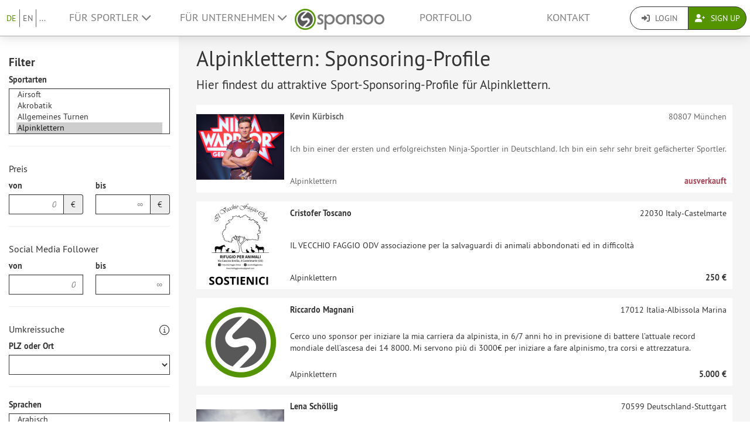

--- FILE ---
content_type: text/html; charset=UTF-8
request_url: https://www.sponsoo.de/sportarten/kalliokiipeily
body_size: 18067
content:

    
<!DOCTYPE html>
<html lang="de">
<head>
    <meta charset="utf-8"/>
    <meta http-equiv="X-UA-Compatible" content="IE=edge"/>
    <meta name="viewport" content="width=device-width, initial-scale=1.0"/>
    <!-- Google Tag Manager -->
    <script>(function(w,d,s,l,i){w[l]=w[l]||[];w[l].push({'gtm.start':
          new Date().getTime(),event:'gtm.js'});var f=d.getElementsByTagName(s)[0],
        j=d.createElement(s),dl=l!='dataLayer'?'&l='+l:'';j.async=true;j.src=
        'https://www.googletagmanager.com/gtm.js?id='+i+dl;f.parentNode.insertBefore(j,f);
      })(window,document,'script','dataLayer','GTM-PPXNR8T');</script>
    <!-- End Google Tag Manager -->
    <!-- Facebook Pixel Code -->
    <script>!function(f,b,e,v,n,t,s){if(f.fbq)return;n=f.fbq=function(){n.callMethod?n.callMethod.apply(n,arguments):n.queue.push(arguments)};if(!f._fbq)f._fbq=n;n.push=n;n.loaded=!0;n.version='2.0';n.queue=[];t=b.createElement(e);t.async=!0;t.src=v;s=b.getElementsByTagName(e)[0];s.parentNode.insertBefore(t,s)}(window,document,'script','https://connect.facebook.net/en_US/fbevents.js'); fbq('init', '1906238559549321'); fbq('track', 'PageView');</script><noscript> <img height="1" width="1" src="https://www.facebook.com/tr?id=1906238559549321&ev=PageView&noscript=1"/></noscript>
    <!-- End Facebook Pixel Code -->
                            <meta name="description" content="Alpine climbing">
            
                        <link rel="canonical" href="https://www.sponsoo.de/sportarten/alpinklettern"/>
            
    
        <meta property="og:title" content="Alpinklettern: Sponsoring-Profile von Sportlern, Vereinen, Verbänden und Events für Alpinklettern - Sponsoo"/>
    <meta property="og:image" content="/assets/bundles/sponsoowebsite/teaser-8e77da8f4947393ca2f436abe8bc7a8a.jpg"/>

    <title>Alpinklettern: Sponsoring-Profile von Sportlern, Vereinen, Verbänden und Events für Alpinklettern | Sponsoo</title>

                <link rel="apple-touch-icon" type="image/png" href="/apple-touch-icon-57x57.png"/>
                    <link rel="apple-touch-icon" type="image/png" sizes="76x76" href="/apple-touch-icon-76x76.png"/>
                    <link rel="apple-touch-icon" type="image/png" sizes="120x120" href="/apple-touch-icon-120x120.png"/>
                    <link rel="apple-touch-icon" type="image/png" sizes="152x152" href="/apple-touch-icon-152x152.png"/>
                <link rel="icon" type="image/x-icon" href="/favicon.ico"/>
    
                <link rel="stylesheet" type="text/css" href="/dashboard/sponsoo.css?cf5247723e"/>
    
    <!--[if lt IE 9]>
    <script src="https://oss.maxcdn.com/html5shiv/3.7.2/html5shiv.min.js"></script>
    <script src="https://oss.maxcdn.com/respond/1.4.2/respond.min.js"></script>
    <![endif]-->

                        <link rel="alternate" hreflang="en-US" href="https://www.sponsoo.com/sports/alpinklettern"/>
                    <link rel="alternate" hreflang="de-at" href="https://www.sponsoo.at/sportarten/alpinklettern"/>
                    <link rel="alternate" hreflang="de-ch" href="https://www.sponsoo.ch/sportarten/alpinklettern"/>
                    <link rel="alternate" hreflang="en-CN" href="https://www.sponsoo.asia/sports/alpinklettern"/>
                    <link rel="alternate" hreflang="en-IL" href="https://www.sponsoo.co.il/sports/alpinklettern"/>
                    <link rel="alternate" hreflang="en-DK" href="https://www.sponsoo.dk/sports/alpinklettern"/>
                    <link rel="alternate" hreflang="en-HU" href="https://www.sponsoo.hu/sports/alpinklettern"/>
                    <link rel="alternate" hreflang="en-IN" href="https://www.sponsoo.in/sports/alpinklettern"/>
                    <link rel="alternate" hreflang="en-PL" href="https://www.sponsoo.pl/sports/alpinklettern"/>
                    <link rel="alternate" hreflang="en-RS" href="https://www.sponsoo.rs/sports/alpinklettern"/>
                    <link rel="alternate" hreflang="en-SE" href="https://www.sponsoo.se/sports/alpinklettern"/>
                    <link rel="alternate" hreflang="en-SI" href="https://www.sponsoo.si/sports/alpinklettern"/>
                    <link rel="alternate" hreflang="en-RU" href="https://www.sponsoo.ru/sports/alpinklettern"/>
                    <link rel="alternate" hreflang="it-it" href="https://www.sponsoo.it/sport/alpinklettern"/>
            
</head>
<body data-ngapp="sponsoo">
<!-- Google Tag Manager (noscript) -->
<noscript>
    <iframe src="https://www.googletagmanager.com/ns.html?id=GTM-PPXNR8T" height="0" width="0" style="display:none;visibility:hidden"></iframe>
</noscript>
<!-- End Google Tag Manager (noscript) -->

    


<script type="text/javascript">
  window.addEventListener('load', function () {
    var navbar = [].slice.call(document.querySelectorAll('.navbar'));

    navbar.forEach(function (navigation) {
      var trigger = [].slice.call(navigation.querySelectorAll('.navbar-burger-trigger'));

      trigger.forEach(function (trigger) {
        trigger.addEventListener('click', function () {
          var menu = navigation.querySelector('.navbar-menu');
          menu.classList.toggle('is-active');
        });
      });
    });
  });
</script>

<div class="page-navigation">
    <nav class="navbar">
                <div class="navbar-brand is-hidden-desktop">

                                    <a class="navbar-brand" href="/" title="Zurück zur Startseite">
                <img src="/assets/bundles/sponsoowebsite/sponsoo_logo-c14477ec06734b0f4bc10e69235ed817.png" alt="Sponsoo Logo">
            </a>

                        <div class="navbar-burger">
                <button click.delegate="toggleBurgerMenu()" class="navbar-burger-trigger">
                    <span class="fa fa-bars"></span>
                </button>
            </div>
        </div>

        <div class="navbar-menu">
                                        <div class="navbar-item is-narrow">
                    <ul class="level is-separated">
                                                    <li class="level-item"><a class="is-active" href="/sportarten/kalliokiipeily?sports%5B0%5D=9&amp;_locale=de">DE</a></li>
                            <li class="level-item"><a href="/sports/kalliokiipeily?sports%5B0%5D=9&amp;_locale=en">EN</a></li>
                                                <li class="level-item">
                            <a href="#" data-toggle="dropdown">...</a>
                            <ul class="dropdown-menu dropdown-list-no-border" role="menu">
                                                                        <li><a class="" href="/sports/kalliokiipeily?sports%5B0%5D=9&amp;_locale=en">English</a></li>

                                                                        <li><a class="is-active" href="/sportarten/kalliokiipeily?sports%5B0%5D=9&amp;_locale=de">Deutsch</a></li>

                                                                        <li><a class="" href="/es/deportes/kalliokiipeily?sports%5B0%5D=9&amp;_locale=es">Español</a></li>

                                                                        <li><a class="" href="/fr/sports/kalliokiipeily?sports%5B0%5D=9&amp;_locale=fr">Français</a></li>

                                                                        <li><a class="" href="/fi/urheilu/kalliokiipeily?sports%5B0%5D=9&amp;_locale=fi">Suomi</a></li>

                                                                        <li><a class="" href="/sport/kalliokiipeily?sports%5B0%5D=9&amp;_locale=it">Italiano</a></li>

                                                                        <li><a class="" href="/ar/sports/kalliokiipeily?sports%5B0%5D=9&amp;_locale=ar">عربى</a></li>

                                                            </ul>
                        </li>
                    </ul>
                </div>
                                    <div class="navbar-item">
                <ul class="navbar-links">
                    
                                                <li class="navbar-link">
                            <a href="#" class="dropdown-toggle" data-toggle="dropdown">
                                Für Sportler <span class="fa fa-chevron-down"></span>
                            </a>

                                                        <ul class="dropdown-menu" role="menu">
                                <li><a href="/sportler">Weitere Informationen</a></li>
                                <li><a href="/sportler/preise">Preisliste für Sportler</a></li>

                                                                <li>
                                    <a href="/faq/fuer-sportler">
                                        FAQ für Sportler
                                    </a>
                                </li>
                            </ul>
                        </li>

                                                <li class="navbar-link">
                            <a href="#" class="dropdown-toggle" data-toggle="dropdown">
                                Für Unternehmen <span class="fa fa-chevron-down"></span>
                            </a>

                                                        <ul class="dropdown-menu" role="menu">
                                <li><a href="/unternehmen">Weitere Informationen</a></li>

                                                                <li>
                                    <a href="/faq/fuer-unternehmen">
                                        FAQ für Unternehmen
                                    </a>
                                </li>
                                <li><a href="/angebote">Nach Sportlern suchen</a></li>
                            </ul>
                        </li>
                    
                                        <li class="is-visible-desktop">
                        <a href="/" title="Zurück zur Startseite">
                            <img src="/assets/bundles/sponsoowebsite/sponsoo_logo-c14477ec06734b0f4bc10e69235ed817.png" alt="Sponsoo Logo">
                        </a>
                    </li>
                                        <li class="navbar-link">
                                                    <a class="nav-link" href="/angebote">Portfolio</a>
                                            </li>
                                        <li class="navbar-link">
                        <a class="nav-link" href="/kontakt">Kontakt</a>
                    </li>
                </ul>
            </div>

                        <div class="navbar-item is-narrow">
                                    <div class="btn-group" role="group">
                                                <a href="#modal-login" data-toggle="modal" class="btn log-reg-buttons">
                            <span class="fa fa-sign-in"></span>
                            Login
                        </a>
                                                <a href="/register" class="btn btn-green log-reg-buttons" style="color: #fff;">
                            <span class="fa fa-user-plus"></span>
                            Sign Up
                        </a>
                    </div>
                            </div>
        </div>

    </nav>
</div>

    <div class="container-bg">
        <div class="search-container">
            <div class="search-filters">
                

<div class="collapse force-not-xs" id="search-mobile-collapse">
    <form method="get" action="/sportarten/kalliokiipeily" class="profile-offer highlighted" id="search-filters-form">
    <div>
                <h3 class="hidden-xs">Filter</h3>
    </div>

    
            <div class="form-group">
            <div><label for="sports">Sportarten</label><select id="sports" name="sports[]"  minimumInputLength="0" class="select2 form-control" placeholder="Wähle hier Sportarten aus …" multiple="multiple"><option value="1">Aerobic</option><option value="2">Agility</option><option value="3">Aikido</option><option value="4">Air Hockey</option><option value="5">Airsoft</option><option value="7">Akrobatik</option><option value="8">Allgemeines Turnen</option><option value="9" selected="selected">Alpinklettern</option><option value="10">Amateurfunkpeilen</option><option value="11">American Football</option><option value="12">American Handball</option><option value="13">Angelsport</option><option value="14">Apnoetauchen</option><option value="15">Aquaball</option><option value="16">Aquathlon</option><option value="17">Arena Football</option><option value="18">Armdrücken</option><option value="19">Ausdruckstanz</option><option value="20">Australian Football</option><option value="21">Autoball</option><option value="22">Motorsport</option><option value="23">Axtwerfen</option><option value="24">Backgammon</option><option value="25">Badminton</option><option value="26">Bahnengolf</option><option value="27">Bahnradsport</option><option value="28">Ballbadminton</option><option value="29">Ballonfahren</option><option value="30">Ballonspiel</option><option value="31">Bandy</option><option value="32">Bankdrücken</option><option value="33">Barlauf</option><option value="34">Base-Jumping</option><option value="35">Baseball</option><option value="36">Basketball</option><option value="37">Baumstammwerfen</option><option value="38">Beachbasketball</option><option value="39">Beachhandball</option><option value="40">Beachminton</option><option value="41">Beachrugby</option><option value="42">Beachsoccer</option><option value="43">Beachvolleyball</option><option value="44">Bergrennen</option><option value="45">Bergsteigen</option><option value="46">Biathle</option><option value="47">Biathlon</option><option value="48">Bikebiathlon</option><option value="49">Billard</option><option value="50">Blindenfußball</option><option value="51">Blindschach</option><option value="52">Blitzschach</option><option value="53">BMX</option><option value="54">Bob</option><option value="55">Boccia</option><option value="56">Bodybuilding</option><option value="57">Bogenlaufen</option><option value="58">Bogenschießen</option><option value="59">Boogie-Woogie</option><option value="60">Bootschen</option><option value="62">Boßeln</option><option value="63">Bouldern</option><option value="64">Boule Lyonnaise</option><option value="65">Bowling</option><option value="66">Bowls</option><option value="67">Boxen</option><option value="68">Brazilian Jiu-Jitsu</option><option value="69">Breakdance</option><option value="70">Brennball</option><option value="71">Bridge</option><option value="72">Brieftaubensport</option><option value="73">Broomball</option><option value="74">Brus</option><option value="75">Bügelspiel</option><option value="76">Buggykiting</option><option value="77">Buildering</option><option value="78">Bumerangwerfen</option><option value="79">Bungee-Jumping</option><option value="80">Buzkashi</option><option value="81">Cageball</option><option value="82">Callanetics</option><option value="83">Calisthenics</option><option value="84">Camogie</option><option value="85">Canadian Football</option><option value="86">Canyoning</option><option value="87">Capoeira</option><option value="88">Carambolage</option><option value="89">Casting</option><option value="90">Cheerleading</option><option value="91">Chinlone</option><option value="92">Combatschießen</option><option value="93">Cricket</option><option value="94">Cricko</option><option value="95">Croquet</option><option value="96">Crossgolf</option><option value="97">CrossFit</option><option value="98">Cubbies</option><option value="99">Curling</option><option value="100">Cyclocross</option><option value="101">Dame</option><option value="102">Dancefloor</option><option value="103">Darts</option><option value="104">DDC-Frisbee</option><option value="105">Discdogging</option><option value="106">Discgolf</option><option value="107">Diskuswurf</option><option value="108">Distanzreiten</option><option value="109">Dodgeball</option><option value="110">Dogdancing</option><option value="111">Dogging</option><option value="112">Downhill</option><option value="113">Drachenboot</option><option value="114">Drachensteigen</option><option value="115">Drag Racing</option><option value="116">Dreisprung</option><option value="117">Dressurreiten</option><option value="118">Duathlon</option><option value="119">Eierlaufen</option><option value="120">Einradbasketball</option><option value="121">Einradhockey</option><option value="122">Eishockey unter Eis</option><option value="123">Eishockey</option><option value="124">Eisklettern</option><option value="125">Eiskunstlauf</option><option value="126">Eisschnelllauf</option><option value="127">Eisspeedway</option><option value="128">Electric Boogie</option><option value="129">Elefantenpolo</option><option value="130">Elektrorollstuhl-Hockey</option><option value="132">Eis Freestyle</option><option value="133">Eurodance</option><option value="134">Extrembügeln</option><option value="135">Fahrsport (Pferdesport/Gespann-Fahren)</option><option value="136">Falknerei</option><option value="137">Fallschirmspringen</option><option value="138">Faustball</option><option value="139">Faustkampf</option><option value="140">Fechten</option><option value="141">Federfußball</option><option value="142">Felderrennen</option><option value="143">Feldhandball</option><option value="144">Feldhockey</option><option value="145">Fingerboarding</option><option value="146">Fingerhakeln</option><option value="147">Fives</option><option value="148">Flag Football</option><option value="149">Flamenco</option><option value="150">Flossenschwimmen</option><option value="151">Flugmodellsport</option><option value="152">Footbag</option><option value="153">Footvolley</option><option value="154">Formelsport</option><option value="155">Freeletics</option><option value="156">Freestyle Frisbee</option><option value="157">Freestyle-Skiing</option><option value="158">Freiklettern</option><option value="159">Friskee</option><option value="161">Fußball</option><option value="162">Fußballtennis</option><option value="163">Futsal</option><option value="164">Gaelic Football</option><option value="165">Garde- und Schautanz</option><option value="166">Gateball</option><option value="167">Gedächtnissport</option><option value="168">Gehen</option><option value="169">Geocaching</option><option value="170">Geräteturnen</option><option value="171">Gewichtheben</option><option value="172">Gitterball</option><option value="173">Gleitschirmfliegen</option><option value="174">Go</option><option value="175">Goalball</option><option value="176">Golf</option><option value="177">Gorodki</option><option value="178">Grasski</option><option value="179">Gummistiefelweitwurf</option><option value="180">Guts</option><option value="181">Gymnastik</option><option value="182">Hacky Sack</option><option value="183">Hahnenkampf</option><option value="184">Hallenfußball</option><option value="185">Hallenhockey</option><option value="186">Hammerwurf</option><option value="187">Handball</option><option value="188">Headis</option><option value="189">Hindernislauf</option><option value="190">Hochsprung</option><option value="191">Hockey</option><option value="192">Hohe Schule</option><option value="193">Hornussen</option><option value="194">Horseball</option><option value="195">House-Running</option><option value="196">Hunderennen</option><option value="197">Hürdenlauf</option><option value="198">Hurling</option><option value="199">Indiaca</option><option value="200">Indoorcycling</option><option value="201">Inlinehockey</option><option value="202">Inline-Skaterhockey</option><option value="203">Inlineskating</option><option value="204">Inline-Speedskating</option><option value="205">Intercrosse</option><option value="206">International Rules Football</option><option value="207">Irish Handball</option><option value="208">Jagdsport</option><option value="209">Jahn-Wettkämpfe</option><option value="210">Jai Alai</option><option value="211">Jass</option><option value="212">Jazz Dance</option><option value="213">Jeu de palets</option><option value="214">Jeu de Paume</option><option value="215">Jeu Provençal</option><option value="216">Jogo do pau</option><option value="217">Judo</option><option value="218">Jukskei</option><option value="219">Jugger</option><option value="220">Jiu-Jitsu</option><option value="222">Kaatsen</option><option value="223">Kabaddi</option><option value="224">Kamelrennen</option><option value="225">Kampfsport</option><option value="226">Kaninhop</option><option value="227">Kanupolo</option><option value="228">Kanurennsport</option><option value="229">Kanuslalom</option><option value="230">Karate</option><option value="231">Kartsport</option><option value="232">Kegelbillard</option><option value="233">Kegeln</option><option value="234">Kendo</option><option value="235">Kickball</option><option value="236">Kickboxen</option><option value="237">Kiiking</option><option value="238">Kin-Ball</option><option value="239">Kitesurfen</option><option value="240">Kite Landboarding</option><option value="241">Klettern</option><option value="242">Klippenspringen</option><option value="243">Klootschießen</option><option value="244">Klotstockspringen</option><option value="245">Korbball</option><option value="246">Korfball</option><option value="247">Kraftdreikampf</option><option value="248">Kreuzheben</option><option value="249">Kubb</option><option value="250">Kugelstoßen</option><option value="251">Kung Fu</option><option value="252">Kunst- und Turmspringen</option><option value="253">Kunstflug</option><option value="254">Kunstradfahren</option><option value="255">Kürbisweitwurf</option><option value="256">Kutterpullen</option><option value="257">Ky?d?</option><option value="258">Lacrosse</option><option value="259">Langbold</option><option value="261">Lapta</option><option value="262">Lasergame</option><option value="263">Lateinamerikanische Tänze</option><option value="264">Leichtathletik</option><option value="265">Line Dance</option><option value="266">Loheland-Gymnastik</option><option value="267">Longaméta</option><option value="268">Luftkissen-Schlitteln</option><option value="269">Luta Livre</option><option value="270">Maculelê</option><option value="271">Merkball</option><option value="272">Mesoamerikanisches Ballspiel</option><option value="273">Minigolf</option><option value="274">Mittelstreckenlauf</option><option value="275">Moderne Schwertkunst</option><option value="276">Moderner Fünfkampf</option><option value="277">Monoski</option><option value="278">Motoball</option><option value="279">Motorbootsport</option><option value="280">Motorradsport</option><option value="281">Mountainbike</option><option value="283">Muay Thai</option><option value="284">Mühle</option><option value="285">Naturbahnrodeln</option><option value="286">Netball</option><option value="287">Nippers</option><option value="288">Nordic Walking</option><option value="289">Nordische Kombination</option><option value="290">Novuss</option><option value="291">Oina</option><option value="292">Öl-Ringkampf</option><option value="293">Orientalischer Tanz</option><option value="294">Orientierungslauf</option><option value="295">Orientierungstauchen</option><option value="296">Paintball</option><option value="297">Pall Mall</option><option value="298">Palla eh!</option><option value="299">Pankration</option><option value="300">Parkour</option><option value="301">Pato</option><option value="302">Pelota</option><option value="303">Penspinning</option><option value="304">Pentathlon</option><option value="305">Pesäpallo</option><option value="306">Pétanque</option><option value="307">Rennreiten</option><option value="308">Pilates</option><option value="309">Platzgen</option><option value="310">Plinking</option><option value="311">Poker</option><option value="312">Pole Dancing</option><option value="313">Polo</option><option value="314">Polocrosse</option><option value="315">Pontoniersport</option><option value="316">Poolbillard</option><option value="317">Prellball</option><option value="318">Pultstockspringen</option><option value="319">Racketlon</option><option value="320">Rackets</option><option value="321">Racquetball</option><option value="322">Radball</option><option value="323">Radpolo</option><option value="324">Radsport</option><option value="325">Rafting</option><option value="326">Raketenmodellsport</option><option value="327">Rallye</option><option value="328">Rasenkraftsport</option><option value="329">Rasenmähertreckerrennen</option><option value="330">Reifenrodeln</option><option value="331">Reiten</option><option value="332">Rennrodeln</option><option value="333">Rettungssport</option><option value="334">Rhönradturnen</option><option value="335">Rhythmische Sportgymnastik</option><option value="336">Ricochet</option><option value="337">Wrestling</option><option value="338">Ringette</option><option value="339">Ringreiten</option><option value="340">Ringtennis</option><option value="341">Rinkball</option><option value="342">Roboterfußball</option><option value="343">Rock n Roll (Tanz)</option><option value="344">Rodeo</option><option value="345">Rollhockey</option><option value="346">Rollkunstlauf</option><option value="347">Rollstuhlbasketball</option><option value="348">Rollstuhlrugby</option><option value="349">Rollstuhltanz</option><option value="350">Roque</option><option value="351">Round Dance</option><option value="352">Rounders</option><option value="353">Rudern</option><option value="354">Rugby</option><option value="356">Rundbold</option><option value="357">Russisches Kegeln</option><option value="358">Savate</option><option value="359">Segwaypolo</option><option value="360">Sandbahnrennen</option><option value="361">Sandboarding</option><option value="362">Schach</option><option value="363">Schachboxen</option><option value="364">Schlagball</option><option value="365">Schleuderball</option><option value="366">Schnorcheln</option><option value="367">Schwierigkeitsklettern</option><option value="368">Schwimmen</option><option value="369">Schwingen</option><option value="370">Scoutball</option><option value="371">Scrabble</option><option value="372">Seesport</option><option value="373">Segelfliegen</option><option value="374">Segeln</option><option value="375">Seilklettern</option><option value="376">Seilspringen</option><option value="377">Sepak Takraw</option><option value="378">Shaolin Kempo</option><option value="379">Shinty</option><option value="380">Sh?gi</option><option value="381">Shorttrack</option><option value="382">Shuffleboard</option><option value="383">Siebenkampf</option><option value="384">Sitzball</option><option value="385">Sitzfußball</option><option value="386">Sitzvolleyball</option><option value="387">Skat</option><option value="388">Skateboarding</option><option value="389">Skeleton</option><option value="390">Ski Alpin</option><option value="391">Ski Nordisch</option><option value="392">Skibergsteigen</option><option value="393">Skijöring</option><option value="394">Skilanglauf</option><option value="395">Skimboarden</option><option value="396">Skispringen</option><option value="397">Skwal</option><option value="398">Skydiving</option><option value="399">Skyrunning</option><option value="400">Slackline</option><option value="401">Slamball</option><option value="402">Sledge-Eishockey</option><option value="403">Smashball</option><option value="404">Smolball</option><option value="405">Snooker</option><option value="406">Snowboarding</option><option value="407">Snowkiting</option><option value="408">Soccergolf</option><option value="409">Softball</option><option value="410">Speckbrett</option><option value="411">Speed Flying</option><option value="412">Speed Badminton</option><option value="413">Speedklettern</option><option value="414">Speerwurf</option><option value="415">Sport Event</option><option value="416">Sport Stacking</option><option value="417">Sportklettern</option><option value="418">Schießen</option><option value="419">Sportwagenrennen</option><option value="420">Springreiten</option><option value="421">Sprint</option><option value="422">Square Dance</option><option value="423">Squash</option><option value="424">Stabhochsprung</option><option value="425">Stadionlauf</option><option value="426">Staffellauf</option><option value="427">Standardtanz</option><option value="428">Stand-Up Paddling</option><option value="429">Steinstoßen</option><option value="430">Steinwerfen</option><option value="431">Stepptanz</option><option value="432">Stierkampf</option><option value="433">Stockball</option><option value="434">Stockschießen</option><option value="435">Stoolball</option><option value="436">Strandsegeln</option><option value="437">Straßenfußball</option><option value="438">Straßenrennen</option><option value="439">Streetball</option><option value="440">Streethockey</option><option value="441">Subbuteo</option><option value="442">Sudoku</option><option value="443">Surfen</option><option value="444">Surf Ski</option><option value="445">Swingolf</option><option value="446">Sumoringen</option><option value="447">Synchroneiskunstlauf</option><option value="448">Synchronschwimmen</option><option value="449">Tae Bo</option><option value="450">Taekwondo</option><option value="451">Tag Rugby</option><option value="452">Taiji Bailong Ball</option><option value="453">Tamburello</option><option value="454">Tanzen</option><option value="455">Taubenschießen</option><option value="456">Tauchen</option><option value="457">Tauziehen</option><option value="458">Tchoukball</option><option value="459">TeamGym</option><option value="460">Tennis</option><option value="461">Tipp-Kick</option><option value="462">Tischeishockey</option><option value="463">Tischfußball</option><option value="464">Tischtennis</option><option value="465">Toboggan</option><option value="466">Torball</option><option value="467">Touch</option><option value="468">Tourenwagen</option><option value="469">Tractor Pulling</option><option value="470">Trampolinturnen</option><option value="471">Trekking</option><option value="472">Tretrollersport</option><option value="473">Tretze</option><option value="474">Trials</option><option value="475">Triathlon</option><option value="476">Truck-Grand-Prix</option><option value="477">Tumbling</option><option value="478">Twirling</option><option value="479">Ulama</option><option value="480">Ultimate</option><option value="481">Unihockey</option><option value="482">Unterwasserhockey</option><option value="483">Unterwasserrugby</option><option value="484">Urban Freeride</option><option value="486">Vielseitigkeitsreiten</option><option value="487">Vierkampf</option><option value="488">Vigoro</option><option value="489">Völkerball</option><option value="490">Volkstanz</option><option value="491">Volleyball</option><option value="492">Volleyclub</option><option value="493">Voltigieren</option><option value="494">Waffenlauf</option><option value="495">Wagenrennen</option><option value="496">Wakeboarding</option><option value="497">Wandern</option><option value="498">Wanderreiten</option><option value="499">Wasserball</option><option value="500">Wasserfahren</option><option value="501">Wasserski</option><option value="502">Weitsprung</option><option value="503">Wellenreiten</option><option value="504">Westernreiten</option><option value="505">Windsurfen</option><option value="506">Wing Tsun</option><option value="507">Wokfahren</option><option value="508">Wurfscheibenschießen</option><option value="509">Jo-Jo</option><option value="510">Yoga</option><option value="511">Zehnkampf</option><option value="513">Sonstiges</option><option value="514">Ringen</option><option value="515">Behindertensport</option><option value="516">eSport (E-Sport)</option><option value="517">Laufen (Langstrecke)</option><option value="519">Ballett</option><option value="520">Freerunning</option><option value="521">Fitness</option><option value="522">Cross Shaping</option><option value="523">Splashdiving</option><option value="524">Kartenspiele</option><option value="525">Kinder- und Jugendsport</option><option value="526">Breiten-, Gesundheits- und Seniorensport</option><option value="527">Rommé</option><option value="529">Floorball</option><option value="530">Motocross</option><option value="531">Feuerwehrsport</option><option value="532">Barockreiten</option><option value="533">Gangpferdereiten</option><option value="534">Jagdreiten</option><option value="535">Para-Dressurreiten</option><option value="536">Para-Fahrsport</option><option value="537">Working Equitation</option><option value="538">Showreiten</option><option value="539">Handbike</option><option value="541">Cosplay</option><option value="542">Drone Racing (Drohnen-Rennen)</option><option value="543">Quidditch</option><option value="544">Eisstockschießen</option><option value="545">Ski Cross</option><option value="546">Mixed Martial Arts</option><option value="547">Capsen</option><option value="548">Kajak</option><option value="549">Flunky Ball</option><option value="550">Influencer</option><option value="551">Beach-Tennis</option><option value="552">Hula Hoop</option><option value="553">Pferderennen</option><option value="554">Gallopp</option><option value="555">Roller Derby</option><option value="556">Driftsport</option><option value="557">Fahrsport</option><option value="558">Padel-Tennis</option><option value="559">FIFA</option><option value="560">Counter-Strike</option><option value="561">Dota 2</option><option value="562">Starcraft</option><option value="563">Rainbow Six</option><option value="564">League of Legends</option><option value="565">Call of Duty</option><option value="566">H1Z1</option><option value="567">PlayerUnknown&#039;s Battlegrounds</option><option value="568">Battlefield</option><option value="569">Rocket League</option><option value="570">Overwatch</option><option value="571">Hearthstone</option><option value="572">Gran Turismo</option><option value="573">E-Mountainbiking</option><option value="575">Zumba</option><option value="582">Rennrad</option><option value="100001">Inline Downhill</option><option value="100002">Canopy Piloting</option><option value="100003">Speedcubing</option><option value="100004">Extremsportarten</option><option value="100005">Wingsuit fliegen</option><option value="100006">Snow-cross</option><option value="100007">Schlittenhunderennen</option><option value="100008">Kayak</option><option value="100009">Rollstuhltennis</option><option value="100010">Wintersport</option><option value="100011">Strongman</option><option value="100018">Kraftsport</option><option value="100019">Rollski</option><option value="100020">RC Autorennen</option><option value="100021">Speedway</option><option value="100022">Bikepacking</option><option value="100023">Kanu Freestyle</option><option value="100024">Hundesport</option><option value="100025">Pickleball</option></select></div>
        </div>
        <hr class="hidden-xs"/>
    
            <div class="form-group">
            <h4>Preis</h4>
            <div class="row">
                <div class="col-xs-6">
                    <label for="price_min">von</label>
                    <div class="input-group">
                        <input type="text" id="price_min" name="price_min" placeholder="0" inputmode="decimal" class="form-control text-right" />
                        <span class="input-group-addon">€</span>
                    </div>
                </div>
                <div class="col-xs-6">
                    <label for="price_max">bis</label>
                    <div class="input-group">
                        <input type="text" id="price_max" name="price_max" placeholder="∞" inputmode="decimal" class="form-control text-right" />
                        <span class="input-group-addon">€</span>
                    </div>
                </div>
            </div>
        </div>
        <hr class="hidden-xs"/>
    
        <div class="form-group">
        <h4>Social Media Follower</h4>
        <div class="row">
            <div class="col-xs-6">
                <label for="followers_min">von</label>
                <div class="input-group">
                    <input type="text" id="followers_min" name="followers_min" placeholder="0" inputmode="decimal" class="form-control text-right" />
                </div>
            </div>
            <div class="col-xs-6">
                <label for="followers_max">bis</label>
                <div class="input-group">
                    <input type="text" id="followers_max" name="followers_max" placeholder="∞" inputmode="decimal" class="form-control text-right" />
                </div>
            </div>
        </div>
    </div>
    <hr class="hidden-xs"/>
    
            <div class="form-group">
            <div class="row-inline">
                <h4 style="margin-top: 10px;">Umkreissuche</h4>
                    <div class="tooltip-wrapper" style="margin-top: 10px;">
        <i class="fa-light fa-circle-info fa-lg"></i>
        <div class="tooltiptext">Hier kannst du nach der Postleitzahl, der Stadt, der Region, oder dem Land filtern. Die Zahlen in Klammern geben an, wie viele Profile es pro Location gibt, wenn ALLE anderen Filter entfernt werden (also z.B. auch Sprache).
</div>
    </div>

            </div>
            <div class="row">
                <div class="col-md-12">
                    <div><label for="zipcode">PLZ oder Ort</label><select id="zipcode" name="zipcode" js-ajax="/api/zipcodes" placeholder="Postleitzahl" style="display:block" class="form-control highlighted"><option value=""></option></select></div>
                </div>
            </div>
                    </div>
        <hr class="hidden-xs"/>
    
            <div class="form-group" style="margin-top: 10px">
            <div><label for="languages">Sprachen</label><select id="languages" name="languages[]" placeholder="Wähle hier Sprachen aus…" class="form-control select2" multiple="multiple"><option value="ar">Arabisch</option><option value="zh">Chinesisch</option><option value="de">Deutsch</option><option value="en">Englisch</option><option value="et">Estnisch</option><option value="fi">Finnisch</option><option value="fr">Französisch</option><option value="el">Griechisch</option><option value="hi">Hindi</option><option value="it">Italienisch</option><option value="ja">Japanisch</option><option value="ko">Koreanisch</option><option value="lv">Lettisch</option><option value="mk">Mazedonisch</option><option value="nl">Niederländisch</option><option value="no">Norwegisch</option><option value="pl">Polnisch</option><option value="pt">Portugiesisch</option><option value="sv">Schwedisch</option><option value="sr">Serbisch</option><option value="si">Singhalesisch</option><option value="sk">Slowakisch</option><option value="es">Spanisch</option><option value="tr">Türkisch</option><option value="uk">Ukrainisch</option><option value="hu">Ungarisch</option><option value="vi">Vietnamesisch</option></select></div>
        </div>
    
        <a role="button" data-toggle="collapse" href="#category-collapse" aria-expanded="false" aria-controls="category-collapse">
        Erweiterte Suche
        <span class="fas fa-chevron-down pull-right"></span>
    </a>

    <div class="collapse" id="category-collapse">
        <hr class="hidden-xs"/>

        <div class="form-group">
            <div><label for="name">Name</label><input type="text" id="name" name="name" placeholder="Suche nach einem Angebot/Profil …" class="form-control" /></div>
        </div>

                    <div class="form-group">
                <div><label>Art des Sponsorings</label><div id="category"><div class="radio">
        <label>
            <input type="checkbox" id="category_1" name="category[]" value="1" />
            Haupt-Sponsor
        </label>
    </div><div class="radio">
        <label>
            <input type="checkbox" id="category_2" name="category[]" value="2" />
            Trikot-Sponsoring
        </label>
    </div><div class="radio">
        <label>
            <input type="checkbox" id="category_3" name="category[]" value="3" />
            Präsenz bei Veranstaltungen
        </label>
    </div><div class="radio">
        <label>
            <input type="checkbox" id="category_4" name="category[]" value="4" />
            Namensrechte
        </label>
    </div><div class="radio">
        <label>
            <input type="checkbox" id="category_5" name="category[]" value="5" />
            Plakat-/Bandenwerbung
        </label>
    </div><div class="radio">
        <label>
            <input type="checkbox" id="category_6" name="category[]" value="6" />
            VIP-Betreuung
        </label>
    </div><div class="radio">
        <label>
            <input type="checkbox" id="category_7" name="category[]" value="7" />
            Werbung auf Website
        </label>
    </div><div class="radio">
        <label>
            <input type="checkbox" id="category_8" name="category[]" value="8" />
            Werbung im Vereinsmagazin
        </label>
    </div><div class="radio">
        <label>
            <input type="checkbox" id="category_9" name="category[]" value="9" />
            Beiträge in sozialen Netzwerken
        </label>
    </div><div class="radio">
        <label>
            <input type="checkbox" id="category_10" name="category[]" value="10" />
            Produktplatzierungen
        </label>
    </div><div class="radio">
        <label>
            <input type="checkbox" id="category_11" name="category[]" value="11" />
            Crowd-Sponsoring
        </label>
    </div><div class="radio">
        <label>
            <input type="checkbox" id="category_12" name="category[]" value="12" />
            Sonstige
        </label>
    </div></div></div>
            </div>
        
        <div class="form-group">
            <div><label for="profile_type">Typ des Profils</label><select id="profile_type" name="profile_type" class="form-control"><option value="">(egal)</option><option value="athlete">athlete</option><option value="club">club</option><option value="team">team</option><option value="association">association</option><option value="event">event</option></select></div>
        </div>

        <div class="form-group">
            <div><label for="min_member_count">Anzahl Mitglieder (mindestens)</label><input type="text" id="min_member_count" name="min_member_count" placeholder="" inputmode="decimal" class="form-control" /></div>
        </div>

        <div class="form-group">
            <label style="width: 100%;">
                Kaufkraft der Fans
                    <div class="tooltip-inline" style="">
        <i class="fa-light fa-circle-info fa-lg"></i>
        <div class="tooltiptext">Hier kannst du nach der Kaufkraft der Fans / Follower filtern. Diese Daten errechnen wir unter anderem auf Basis von Geodaten und Marktforschungsergebnissen zu unterschiedlichen Sportarten.
</div>
    </div>

            </label>
            <div id="dni"><div class="radio">
        <label>
            <input type="checkbox" id="dni_0" name="dni[]" value="1" />
            Sehr niedrig
        </label>
    </div><div class="radio">
        <label>
            <input type="checkbox" id="dni_1" name="dni[]" value="2" />
            Niedrig
        </label>
    </div><div class="radio">
        <label>
            <input type="checkbox" id="dni_2" name="dni[]" value="3" />
            Mittel
        </label>
    </div><div class="radio">
        <label>
            <input type="checkbox" id="dni_3" name="dni[]" value="4" />
            Hoch
        </label>
    </div><div class="radio">
        <label>
            <input type="checkbox" id="dni_4" name="dni[]" value="5" />
            Sehr hoch
        </label>
    </div></div>
        </div>

                    <div class="form-group">
                <div><label for="countries">Länder</label><select id="countries" name="countries[]"  minimumInputLength="0" class="select2 form-control" multiple="multiple"><option value="90305"> Deutschland</option><option value="90407"> Portugal</option><option value="90408"> United States of America</option><option value="1450901"> Andorra</option><option value="1465261"> Argentinien</option><option value="1466310"> Österreich</option><option value="1470550"> Australien</option><option value="1483048"> Aserbaidschan</option><option value="1490330"> Bangladesch</option><option value="1495518"> Belgien</option><option value="1500450"> Bulgarien</option><option value="1505734"> Bermuda</option><option value="1506889"> Brasilien</option><option value="1527575"> Belarus</option><option value="1532632"> Kanada</option><option value="1536463"> Schweiz</option><option value="1542388"> Chile</option><option value="1542389"> Kolumbien</option><option value="1542425"> Costa Rica</option><option value="1542446"> Zypern</option><option value="1542524"> Tschechien</option><option value="1542550"> Dänemark</option><option value="1542637"> Dominikanische Republik</option><option value="1542703"> Algerien</option><option value="1542743"> Estland</option><option value="1542823"> Spanien</option><option value="1542849"> Finnland</option><option value="1542905"> Mikronesien</option><option value="1542970"> Färöer Inseln</option><option value="1543028"> Frankreich</option><option value="1543086"> Großbritannien</option><option value="1543265"> Guernsey</option><option value="1543322"> Grönland</option><option value="1543554"> Guatemala</option><option value="1543635"> Kroatien</option><option value="1543668"> Ungarn</option><option value="1543699"> Irland</option><option value="1543778"> Indien</option><option value="1543811"> Island</option><option value="1543886"> Italien</option><option value="1543912"> Japan</option><option value="1543947"> Südkorea</option><option value="1543976"> Fürstentum Liechtenstein</option><option value="1544005"> Sri Lanka</option><option value="1544056"> Litauen</option><option value="1544091"> Luxemburg</option><option value="1544161"> Lettland</option><option value="1544260"> Monaco</option><option value="1544307"> Moldau</option><option value="1544364"> Nordmazedonien</option><option value="1544443"> Malta</option><option value="1544499"> Malawi</option><option value="1544525"> Mexiko</option><option value="1544559"> Malaysia</option><option value="1544570"> Niederlande</option><option value="1544572"> Norwegen</option><option value="1544573"> Neuseeland</option><option value="1544575"> Peru</option><option value="1544596"> Philippinen</option><option value="1544626"> Portugal</option><option value="1544635"> Rumänien</option><option value="1544636"> Serbien</option><option value="1544649"> Russland</option><option value="1544662"> Schweden</option><option value="1544695"> Singapur</option><option value="1544737"> Slowenien</option><option value="1544755"> Slowakei</option><option value="1544808"> San Marino</option><option value="1544825"> Thailand</option><option value="1544870"> Türkei</option><option value="1544885"> Ukraine</option><option value="1544886"> Uruguay</option><option value="1544888"> Vietnam</option><option value="1544892"> Südafrika</option><option value="1797233"> Mauritius</option><option value="1806442"> Polen</option></select></div>
            </div>
            <hr class="hidden-xs"/>
        
                    <div class="form-group" style="margin-top: 10px">
                <div><label for="density">Bevölkerungsdichte</label><select id="density" name="density" class="form-control"><option value="">(egal)</option><option value="0">Ländlich</option><option value="1">Urban</option></select></div>
            </div>
        
    </div>

    <hr class="hidden-xs"/>
    <div class="form-group clearfix">
        <button class="btn btn-primary btn-block" type="submit" name="submit" value="1">
            <span class="fas fa-search"></span> Suchen
        </button>
    </div>
            <div class="form-group">
            <button class="search-map-button" type="submit" name="toMap" value="1">
                <div class="map-search-overlay">Auf Karte ansehen</div>
                <img class="img-responsive" src="/assets/bundles/sponsoowebsite/img/map-37af78de293f4f38251a0ea2c1fba2b4.png" alt="Search Map"/>

            </button>
        </div>
            </form>
</div>
<a class="search-filter-button visible-xs" data-toggle="collapse" href="#search-mobile-collapse" aria-expanded="false" aria-controls="search-mobile-collapse">
    Filter einblenden
    <span class="fas fa-chevron-up pull-right"></span>
</a>
            </div>

            <div class="search-results">
                                    
                    <h1>Alpinklettern: Sponsoring-Profile</h1>

                                            <p class="lead">Hier findest du attraktive Sport-Sponsoring-Profile für Alpinklettern.</p>
                                    
                <ul class="list" ng-controller="SearchController as search">
                    


                    <li id="result-11480" class="disabled">
            <a title="Kevin Kürbisch" href="/p/kevinkurbisch">
    
                <img class="list-thumbnail" src="https://www.sponsoo.de/media/cache/profile_thumbnail/uploads/profile-images/logo/kevinkurbisch-6129a3.png" height="150" width="150"/>

        <div class="list-item">
            <div class="list-top-left">
                <div class="list-item-content">
                    <strong>
                        Kevin Kürbisch
                                            </strong>
                                    </div>
            </div>

            <div class="list-center">
                <div class="list-item-content">
                    <p class="text-serif"><div class='externalize'>Ich bin einer der ersten und erfolgreichsten Ninja-Sportler in Deutschland. Ich bin ein sehr sehr breit gefächerter Sportler.</div></p>
                                    </div>
            </div>

            <div class="list-top-right">
                <div class="list-item-content">
                    <div class="text-overflow"><span class="hidden-xs">80807</span> München</div>
                </div>
            </div>

            <div class="list-bottom-left">
                <div class="list-item-content">
                    <div class="text-overflow">Alpinklettern</div>
                </div>
            </div>

            <div class="list-bottom-right">
                <div class="list-item-content">
                                                                        <span class="results-sold">ausverkauft</span>
                                                            </div>
            </div>
        </div>

        </a>        </li>

                    <li id="result-45455" class="">
            <a title="Cristofer Toscano" href="/p/ilvecchiofaggio">
    
                <img class="list-thumbnail" src="https://www.sponsoo.de/media/cache/profile_thumbnail/uploads/profile-images/logo/ilvecchiofaggio-e60bfb.png" height="150" width="150"/>

        <div class="list-item">
            <div class="list-top-left">
                <div class="list-item-content">
                    <strong>
                        Cristofer Toscano
                                            </strong>
                                    </div>
            </div>

            <div class="list-center">
                <div class="list-item-content">
                    <p class="text-serif"><div class='externalize'>IL VECCHIO FAGGIO ODV
associazione per la salvaguardi di animali abbondonati ed in difficoltà</div></p>
                                    </div>
            </div>

            <div class="list-top-right">
                <div class="list-item-content">
                    <div class="text-overflow"><span class="hidden-xs">22030</span> Italy-Castelmarte</div>
                </div>
            </div>

            <div class="list-bottom-left">
                <div class="list-item-content">
                    <div class="text-overflow">Alpinklettern</div>
                </div>
            </div>

            <div class="list-bottom-right">
                <div class="list-item-content">
                                                                                                <strong>250 €</strong>
                                                            </div>
            </div>
        </div>

        </a>        </li>

                    <li id="result-42135" class="">
            <a title="Riccardo Magnani" href="/p/riccardomagnani">
    
                <img class="list-thumbnail" src="https://www.sponsoo.de/media/cache/profile_thumbnail/bundles/sponsooadmin/img/sponsoo-logo-square.png" height="150" width="150"/>

        <div class="list-item">
            <div class="list-top-left">
                <div class="list-item-content">
                    <strong>
                        Riccardo Magnani
                                            </strong>
                                    </div>
            </div>

            <div class="list-center">
                <div class="list-item-content">
                    <p class="text-serif"><div class='externalize'>Cerco uno sponsor per iniziare la mia carriera da alpinista, in 6/7 anni ho in previsione di battere l’attuale record mondiale dell’ascesa dei 14 8000. Mi servono più di 3000€ per iniziare a fare alpinismo, tra corsi e attrezzatura.</div></p>
                                    </div>
            </div>

            <div class="list-top-right">
                <div class="list-item-content">
                    <div class="text-overflow"><span class="hidden-xs">17012</span> Italia-Albissola Marina</div>
                </div>
            </div>

            <div class="list-bottom-left">
                <div class="list-item-content">
                    <div class="text-overflow">Alpinklettern</div>
                </div>
            </div>

            <div class="list-bottom-right">
                <div class="list-item-content">
                                                                                                <strong>5.000 €</strong>
                                                            </div>
            </div>
        </div>

        </a>        </li>

                    <li id="result-38117" class="">
            <a title="Lena Schöllig" href="/p/lenaschollig">
    
                <img class="list-thumbnail" src="https://www.sponsoo.de/media/cache/profile_thumbnail/uploads/profile-images/logo/lenaschollig-b353e1.png" height="150" width="150"/>

        <div class="list-item">
            <div class="list-top-left">
                <div class="list-item-content">
                    <strong>
                        Lena Schöllig
                                            </strong>
                                    </div>
            </div>

            <div class="list-center">
                <div class="list-item-content">
                    <p class="text-serif"><div class='externalize'>In meiner Karriere konnte ich bereits beachtliche Erfolge verzeichnen, darunter dreimal den Titel der Europameisterin + Weltmeisterin im OCR</div></p>
                                    </div>
            </div>

            <div class="list-top-right">
                <div class="list-item-content">
                    <div class="text-overflow"><span class="hidden-xs">70599</span> Deutschland-Stuttgart</div>
                </div>
            </div>

            <div class="list-bottom-left">
                <div class="list-item-content">
                    <div class="text-overflow">Alpinklettern</div>
                </div>
            </div>

            <div class="list-bottom-right">
                <div class="list-item-content">
                                                                                </div>
            </div>
        </div>

        </a>        </li>

                    <li id="result-39456" class="">
            <a title="Lena Schöllig" href="/p/lenaschoellig">
    
                <img class="list-thumbnail" src="https://www.sponsoo.de/media/cache/profile_thumbnail/uploads/profile-images/logo/lenaschoellig-dc40a4.png" height="150" width="150"/>

        <div class="list-item">
            <div class="list-top-left">
                <div class="list-item-content">
                    <strong>
                        Lena Schöllig
                                            </strong>
                                    </div>
            </div>

            <div class="list-center">
                <div class="list-item-content">
                    <p class="text-serif"><div class='externalize'>In meiner Karriere konnte ich bereits beachtliche Erfolge verzeichnen, darunter dreimal den Titel der Europameisterin und Weltmeisterin im OCR im Jahr 2024. </div></p>
                                    </div>
            </div>

            <div class="list-top-right">
                <div class="list-item-content">
                    <div class="text-overflow"><span class="hidden-xs">70599</span> Stuttgart</div>
                </div>
            </div>

            <div class="list-bottom-left">
                <div class="list-item-content">
                    <div class="text-overflow">Alpinklettern</div>
                </div>
            </div>

            <div class="list-bottom-right">
                <div class="list-item-content">
                                                                                </div>
            </div>
        </div>

        </a>        </li>

                    <li id="result-44432" class="">
            <a title="Francescagenovese" href="/p/francescagenovese">
    
                <img class="list-thumbnail" src="https://www.sponsoo.de/media/cache/profile_thumbnail/uploads/profile-images/logo/francescagenovese-cf8489.png" height="150" width="150"/>

        <div class="list-item">
            <div class="list-top-left">
                <div class="list-item-content">
                    <strong>
                        Francescagenovese
                                            </strong>
                                    </div>
            </div>

            <div class="list-center">
                <div class="list-item-content">
                    <p class="text-serif"><div class='externalize'>Salve
Ho un sogno nel cassetto, ed ora a 29 anni voglio farlo uscire.
mi sto concentrando sull'arrampicata, alpinismo e tutto ciò che riguarda il mondo outdoor.
vorrei percorrere il sentiero Italia, ed ho bisogno di voi!
</div></p>
                                    </div>
            </div>

            <div class="list-top-right">
                <div class="list-item-content">
                    <div class="text-overflow"><span class="hidden-xs">65015</span> Italia-Montesilvano Marina</div>
                </div>
            </div>

            <div class="list-bottom-left">
                <div class="list-item-content">
                    <div class="text-overflow">Alpinklettern</div>
                </div>
            </div>

            <div class="list-bottom-right">
                <div class="list-item-content">
                                                                                </div>
            </div>
        </div>

        </a>        </li>

                    <li id="result-41349" class="">
            <a title="Beatriz Flamini " href="/p/beatrizflamini">
    
                <img class="list-thumbnail" src="https://www.sponsoo.de/media/cache/profile_thumbnail/bundles/sponsooadmin/img/sponsoo-logo-square.png" height="150" width="150"/>

        <div class="list-item">
            <div class="list-top-left">
                <div class="list-item-content">
                    <strong>
                        Beatriz Flamini 
                                            </strong>
                                    </div>
            </div>

            <div class="list-center">
                <div class="list-item-content">
                    <p class="text-serif"><div class='externalize'>Explorer Alone
Exploradora ( GlexSummit 2024)
Deportista Profesional, Élite y Extrema
Técnico Superior Deportivo
Docente
Formadora de Formadores </div></p>
                                    </div>
            </div>

            <div class="list-top-right">
                <div class="list-item-content">
                    <div class="text-overflow"><span class="hidden-xs">28410</span> Madrid</div>
                </div>
            </div>

            <div class="list-bottom-left">
                <div class="list-item-content">
                    <div class="text-overflow">Alpinklettern</div>
                </div>
            </div>

            <div class="list-bottom-right">
                <div class="list-item-content">
                                                                                                <strong>– €</strong>
                                                            </div>
            </div>
        </div>

        </a>        </li>

                    <li id="result-40745" class="">
    
                <img class="list-thumbnail" src="/assets/bundles/sponsooadmin/img/question_mark-937ebaa98d0231ef8a20369f3089c95b.png" height="150" width="150"/>

        <div class="list-item">
            <div class="list-top-left">
                <div class="list-item-content">
                    <strong>
                        Nicht sichtbar
                                            </strong>
                                    </div>
            </div>

            <div class="list-center">
                <div class="list-item-content">
                    <p class="text-serif">Dieses Angebot ist auf Grund der Privatsphäre-Einstellungen des Sponsoring-Empfängers nur für registrierte Nutzer sichtbar.</p>
                                        <p>
                        <a href="/register">Jetzt kostenlos registrieren</a>
                    </p>
                                    </div>
            </div>

            <div class="list-top-right">
                <div class="list-item-content">
                    <div class="text-overflow"><span class="hidden-xs">55062</span> CAPANNORI</div>
                </div>
            </div>

            <div class="list-bottom-left">
                <div class="list-item-content">
                    <div class="text-overflow">Alpinklettern</div>
                </div>
            </div>

            <div class="list-bottom-right">
                <div class="list-item-content">
                                        <span class="results-collected">Der Preis ist nur für registrierte Unternehmen sichtbar</span>
                                    </div>
            </div>
        </div>

        </li>

                    <li id="result-42014" class="">
            <a title="Ruben" href="/p/rubenhuber">
    
                <img class="list-thumbnail" src="https://www.sponsoo.de/media/cache/profile_thumbnail/uploads/profile-images/logo/rubenhuber-d0e32a.png" height="150" width="150"/>

        <div class="list-item">
            <div class="list-top-left">
                <div class="list-item-content">
                    <strong>
                        Ruben
                                            </strong>
                                    </div>
            </div>

            <div class="list-center">
                <div class="list-item-content">
                    <p class="text-serif"><div class='externalize'>Ich suche Sponsoren um mein Hobby zum Job zu machen und das ist den Leuten extreme Touren und Tipps und Tricks per Social Media zu zeigen
Würde mich sehr freuen auf eine Anfrage
</div></p>
                                    </div>
            </div>

            <div class="list-top-right">
                <div class="list-item-content">
                    <div class="text-overflow"><span class="hidden-xs">8524</span> Uesslingen-Buch</div>
                </div>
            </div>

            <div class="list-bottom-left">
                <div class="list-item-content">
                    <div class="text-overflow">Alpinklettern</div>
                </div>
            </div>

            <div class="list-bottom-right">
                <div class="list-item-content">
                                                                                </div>
            </div>
        </div>

        </a>        </li>

                    <li id="result-43660" class="">
            <a title="Martina" href="/p/martinat">
    
                <img class="list-thumbnail" src="https://www.sponsoo.de/media/cache/profile_thumbnail/bundles/sponsooadmin/img/sponsoo-logo-square.png" height="150" width="150"/>

        <div class="list-item">
            <div class="list-top-left">
                <div class="list-item-content">
                    <strong>
                        Martina
                                            </strong>
                                    </div>
            </div>

            <div class="list-center">
                <div class="list-item-content">
                    <p class="text-serif"><div class='externalize'>Sono una ragazza molto sportiva. Sono principalmente ciclista, ho una gravel e una bici da corsa, ma amo anche il trekking montano e l'alpinismo. Pratico ciclismo almeno 3 volte a settimana.</div></p>
                                    </div>
            </div>

            <div class="list-top-right">
                <div class="list-item-content">
                    <div class="text-overflow"><span class="hidden-xs">36071</span> Italia-Arzignano</div>
                </div>
            </div>

            <div class="list-bottom-left">
                <div class="list-item-content">
                    <div class="text-overflow">Alpinklettern</div>
                </div>
            </div>

            <div class="list-bottom-right">
                <div class="list-item-content">
                                                                                </div>
            </div>
        </div>

        </a>        </li>

    
            <li class="limit-reached-box">
            <div>
                <h3>Möchtest du alle Profile sehen?</h3>
                <p>Die weiteren Profile sind nur für registrierte Sponsoo-Nutzer sichtbar.<br>
                                            Melde dich jetzt kostenlos an, um 78 weitere Profile für deine Such-Anfrage einsehen zu können!
                                    </p>

                <a href="/register" id="search-signup-btn">
                    <button type="button" class="btn btn-lg btn-primary nav-button"><span class="far fa-user-plus"></span> Jetzt kostenlos registrieren</button>
                </a>
            </div>
        </li>
    
<input type="hidden" id="public-request" value="1" />
                </ul>             </div>
        </div>
    </div>

    

<footer>
    <div class="container">
        <div class="row footer-row">
            <div class="col-md-3 col-sm-6" style="position: relative;">
                <hr class="footer-hr-top">
                <h4>
                    <a href="/sportler">Sportler</a>
                </h4>
                <ul class="footer-links">
                    <li><a href="/sportler">Sponsoo für Sportler</a></li>
                    <li>
                        <a href="/register">Einzelsportler registrieren</a>
                    </li>
                    <li>
                        <a href="/register">Mannschaft registrieren</a>
                    </li>
                    <li>
                        <a href="/register">Verein registrieren</a>
                    </li>
                    <li>
                        <a href="/register">Sportverband registrieren</a>
                    </li>
                    <li><a href="/faq/fuer-sportler">FAQ für Sportler</a></li>
                    <li><a href="/olympia">Olympia-Sportler</a></li>
                    <li><a href="/de/ncaa">College Athletes</a></li>
                                    </ul>
            </div>
            <!--/.col-md-3 -->

            <div class="col-md-3 col-sm-6" style="position: relative;">
                <hr class="footer-hr-top">
                <h4>
                    <a href="/unternehmen">Unternehmen</a>
                </h4>
                <ul class="footer-links">
                    <li><a href="/unternehmen">Sponsoo für Unternehmen</a></li>
                    <li><a href="/register">Als Unternehmen aktiv werden</a></li>
                    <li><a href="/faq/fuer-unternehmen">FAQ für Unternehmen</a></li>
                </ul>
            </div>
            <!--/.col-md-3 -->

            <div class="col-md-3 col-sm-6" style="position: relative;">
                <hr class="footer-hr-top">
                <h4>
                    <a href="/ueber-uns">Über uns</a>
                </h4>
                <ul class="footer-links">
                    <li><a href="/ueber-uns">Unser Team</a></li>
                    <li><a href="/jobs">Jobs</a></li>
                                        <li><a href="/presse">Presse und Medien</a></li>
                    <li><a href="/investor-relations">Investor Relations</a></li>
                    <li><a href="https://blog.sponsoo.com" target="_blank" rel="noreferrer noopener" title="Sponsoo Blog">Blog</a></li>
                    <li><a href="/newsletter">Newsletter</a></li>
                    <li><a href="/glossar">Glossar</a></li>
                    <li><a href="https://www.f6s.com/sponsoo" target="_blank" rel="noreferrer noopener">F6S</a></li>
                    <li><a href="https://www.crunchbase.com/organization/sponsoo" target="_blank" rel="noreferrer noopener">Crunchbase</a></li>
                </ul>
            </div>
            <!--/.col-md-3 -->

            <div class="col-md-3 col-sm-6" style="position: relative;">
                <hr class="footer-hr-top">
                <h4>
                    <a href="/">Sponsoo &reg;</a>
                </h4>
                <ul class="footer-links">
                    <li><a href="/agb">AGB</a></li>
                    <li><a href="/datenschutz">Datenschutz</a></li>
                    <li><a href="/impressum">Impressum</a></li>
                    <li><a href="/kontakt">Kontakt</a></li>
                    <li><a href="/faq">FAQ</a></li>
                    <li><a href="https://docs.google.com/forms/d/1WA0K5zjOYEL6VPwOeDnTDmGeOgYxHqR3AXlYYtSgtF8/viewform" target="_blank" rel="noreferrer noopener">Feedback</a>
                    </li>
                    <li><a href="/de/s/sponsoo-agent"
                           target="_blank" rel="noreferrer noopener">Sponsoo Agent werden</a></li>
                                    </ul>
            </div>
            <!--/.col-md-3 -->

        </div>
        <!--/.row -->
        <div class="row footer-row">
            <div class="col-md-3 col-sm-6" style="position: relative;">
                <hr class="footer-hr-top">
                <h4>
                    <a href="/angebote">Regionales Sponsoring</a>
                </h4>
                <ul class="footer-links">
                                            <li><a href="/sponsoring/hamburg">Sport-Sponsoring in Hamburg</a></li>
                                            <li><a href="/sponsoring/berlin-potsdam">Sport-Sponsoring in Berlin / Potsdam</a></li>
                                            <li><a href="/sponsoring/muenchen">Sport-Sponsoring in München</a></li>
                                            <li><a href="/sponsoring/koeln">Sport-Sponsoring in Köln</a></li>
                                            <li><a href="/sponsoring/frankfurt-am-main">Sport-Sponsoring in Frankfurt am Main</a></li>
                                            <li><a href="/sponsoring/stuttgart">Sport-Sponsoring in Stuttgart</a></li>
                                            <li><a href="/sponsoring/duesseldorf">Sport-Sponsoring in Düsseldorf</a></li>
                                            <li><a href="/sponsoring/dortmund">Sport-Sponsoring in Dortmund</a></li>
                                    </ul>
            </div>
            
            <div class="col-md-3 col-sm-6" style="position: relative;">
                <hr class="footer-hr-top">
                <h4>
                    <a href="/angebote">Sportarten</a>
                </h4>
                <ul class="footer-links">
                                            <li><a href="/sportarten/motorsport">Sponsoring für Motorsport</a></li>
                                            <li><a href="/sportarten/basketball">Sponsoring für Basketball</a></li>
                                            <li><a href="/sportarten/beachvolleyball">Sponsoring für Beachvolleyball</a></li>
                                            <li><a href="/sportarten/fussball">Sponsoring für Fußball</a></li>
                                            <li><a href="/sportarten/golf">Sponsoring für Golf</a></li>
                                            <li><a href="/sportarten/handball">Sponsoring für Handball</a></li>
                                            <li><a href="/sportarten/leichtathletik">Sponsoring für Leichtathletik</a></li>
                                            <li><a href="/sportarten/reiten">Sponsoring für Reiten</a></li>
                                            <li><a href="/sportarten/snowboarding">Sponsoring für Snowboarding</a></li>
                                            <li><a href="/sportarten/surfen">Sponsoring für Surfen</a></li>
                                            <li><a href="/sportarten/tennis">Sponsoring für Tennis</a></li>
                                            <li><a href="/sportarten/e-sport">Sponsoring für eSport (E-Sport)</a></li>
                                    </ul>
            </div>
                    </div>
                <hr>
        <div class="row footer-references">
            <div class="col-sm-12 col-md-9">
                <div class="footer-logos">
                    <div class="footer-logo-wrapper">
                        <h4>Bekannt aus</h4>
                        <div style="flex: 7.5019;">
                            <a href="https://www.handelsblatt.com/unternehmen/mittelstand/die-neuen-gruender-sponsoo-aufs-trikot-fertig-los/19357852.html"
                               target="_blank" rel="noreferrer noopener">
                                <img src="/assets/bundles/sponsoowebsite/img/footer_handelsblatt-9bfaa25a0c66d2ce64692463d81e9f68.png" alt="Handelsblatt" style="width: 80%; height: auto;">
                            </a>
                        </div>
                        <div style="flex: 3.8168;">
                            <a href="https://www.welt.de/print/die_welt/hamburg/article149883338/Das-Ebay-fuers-Sportsponsoring.html" target="_blank" rel="noreferrer noopener">
                                <img src="/assets/bundles/sponsoowebsite/img/footer_welt-0c759151ab645f9746bb491b5132b58c.png" alt="Welt" style="width: 80%; height: auto;">
                            </a>
                        </div>
                        <div style="flex: 5.06;">
                            <a href="https://sports.vice.com/de/article/gv4vxx/sponsoo-will-der-robin-hood-der-sportvermarktung-werden-569" target="_blank" rel="noreferrer noopener">
                                <img src="/assets/bundles/sponsoowebsite/img/footer_vice-e0a0174f74214b3336bf45ef3838c17e.png" alt="Vice" style="width: 80%; height: auto;">
                            </a>
                        </div>
                    </div>
                    <div class="footer-logo-wrapper">
                        <h4>Gefördert durch</h4>
                        <div style="flex: 3.8168">
                            <a href="http://teams.speedupeurope.eu/" target="_blank" rel="noreferrer noopener">
                                <img src="/assets/bundles/sponsoowebsite/img/footer_ec-836fab7b77e33fe376ea3e3c25d75815.png" alt="European Commission" style="width: 80%; height: auto;">
                            </a>
                        </div>
                        <div style="flex: 3.7324">
                            <a href="http://www.bafa.de/DE/Wirtschafts_Mittelstandsfoerderung/Beratung_Finanzierung/Invest/invest_node.html" target="_blank" rel="noreferrer noopener">
                                <img src="/assets/bundles/sponsoowebsite/img/footer_bafa-aac9aa9870c028c7ad14f092724269c9.png" alt="INVEST - Bundesamt für Wirtschaft und Ausfuhrkontrolle"
                                     style="width: 80%; height: auto;">
                            </a>
                        </div>
                    </div>
                </div>
            </div>
            <div class="col-sm-12 col-md-3">
                <div class="footer-sm-wrapper">
                    <h4>Folge uns</h4>
                    <ul class="footer-social-media">
                        <li><a href="https://www.facebook.com/sponsoo" target="_blank" rel="noreferrer noopener"><span class="fab fa-facebook-square"></span></a></li>
                        <li><a href="https://www.instagram.com/sponsoo" target="_blank" rel="noreferrer noopener"><span class="fab fa-instagram"></span></a></li>
                        <li><a href="https://twitter.com/sponsoo1337" target="_blank" rel="noreferrer noopener"><span class="fab fa-twitter-square"></span></a></li>
                        <li><a href="https://www.youtube.com/c/SponsooDeutschland" target="_blank" rel="noreferrer noopener"><span class="fab fa-youtube-square"></span></a></li>
                        <li><a href="https://plus.google.com/+SponsooDeutschland" target="_blank" rel="noreferrer noopener"><span class="fab fa-google-plus-square"></span></a></li>
                        <li><a href="https://www.linkedin.com/company/sponsoo" target="_blank" rel="noreferrer noopener"><span class="fab fa-linkedin"></span></a></li>
                        <li><a href="https://www.xing.com/companies/sponsoo" target="_blank" rel="noreferrer noopener"><span class="fab fa-xing-square"></span></a></li>
                    </ul>
                </div>
            </div>
        </div>
                <hr>
        <div class="footer-copyright text-center">
            © 2014-2026 Sponsoo GmbH | made with ♡ in Hamburg
            </span>
        </div>
    </div>
    </footer>


<form action="/login_check" method="post" role="form">
    <div class="modal" id="modal-login">
        <div class="modal-dialog modal-dialog-login">
            <div class="modal-content">
                <div class="modal-header">
                    <input type="hidden" name="_csrf_token" value="dcf2e890963662bc00dd1f.9XDual42alW6dCIMxxHlPEGNNiyZoXXFDDsIZO9ONFc.zSm5HTFeB2XYDnZ9r0jSEQv_UXP75RSqSkxQUdYoDAC5BZsiLX8mPeIwbw"/>

                    <input type="hidden" name="_target_path" value="/login/sync?_locale=de&amp;url=kalliokiipeily&amp;redirectTo=/sportarten/kalliokiipeily"/>

                    <div class="form-group">
                        <label for="username">Benutzername oder E-Mail</label>
                        <input type="text" class="form-control" id="username" name="_username" value="" required="required"/>
                    </div>

                    <div class="form-group">
                        <label for="password">Passwort</label>
                        <input type="password" class="form-control" id="password" name="_password" required="required"/>
                    </div>

                    <div class="checkbox">
                        <label for="remember_me">
                            <input type="checkbox" id="remember_me" name="_remember_me" checked/>
                            Angemeldet bleiben
                        </label>
                    </div>

                    <div class="form-group">
                        <div class="controls">
                            <a href="/resetting/request">Passwort vergessen?</a>
                        </div>
                    </div>

                    <div class="form-group">
                        <div class="controls">
                            <a href="/register">Ich habe noch kein Konto</a>
                        </div>
                    </div>
                </div>
                <div class="modal-body text-right">
                    <button type="button" class="btn btn-default" data-dismiss="modal">Schließen</button>
                    <button type="submit" id="_submit" name="_submit" class="btn btn-primary">
                        <span class="fas fa-check"></span> Jetzt Anmelden
                    </button>
                </div>
                <div class="modal-footer">
                    <ul class="social-networks">
                        <li>
                            <a href="javascript:" onclick="fb_login();" class="btn btn-lg btn-facebook btn-block">
                                <span class="fab fa-facebook prefix"></span> Mit Facebook anmelden
                            </a>
                        </li>

                        <li>
                            <a href="/login/google" class="btn btn-lg btn-google btn-block">
                                <span class="fab fa-google-plus prefix"></span> Mit Google+ anmelden
                            </a>
                        </li>

                        <li>
                            <a href="/login/xing" class="btn btn-lg btn-xing btn-block">
                                <span class="fab fa-xing prefix"></span> Mit XING anmelden
                            </a>
                        </li>
                    </ul>
                </div>
            </div><!-- /.modal-content -->
        </div><!-- /.modal-dialog -->
    </div><!-- /.modal -->
</form>

<script type="text/ng-template" id="croppingModal.html">
    <div class="modal-header">
        <h3 class="modal-title">Titelbild ändern</h3>
    </div>
    <div class="modal-body">
        <div class="row">

            <div class="col-md-5">
                <div class="form-profile-image"
                     title="Klicke, um das Profilbild zu ändern."
                     spn-accept=".png,.gif,.jpg,.jpeg" spn-max-file-size="5242880"
                     style="width: 336px; height: 336px">
                    <img spn-cropper="croppingModal" aspect-ratio="[[ aspectRatio ]]" ng-src="[[ imageSrc ]]" />
                </div>
            </div>

            <div class="col-md-7">
                <div class="alert alert-warning">Bitte beachten: Je nachdem, wie groß die hochzuladende Datei ist, kann dieser Vorgang mehrere Minuten dauern.<br />
<br />
Falls der Upload fehlschlägt, versuche es bitte mit einer kleineren Datei.<br />
<br />
Die Auflösung der Grafik sollte mindestens 1200 × 300 Pixel betrachten. Achte darauf, dass deine Grafik über ein Seitenverhältnis von 4:1 verfügt.<br />
</div>

                <div class="form-tools">
                    <label>Vorschau</label>

                    <div class="row">
                        <div class="clearfix">
                            <div class="form-preview form-cover-preview preview-lg"></div>
                            <div class="form-preview form-cover-preview preview-md"></div>
                            <div class="form-preview form-cover-preview preview-sm"></div>
                        </div>
                    </div>
                </div>
            </div>

        </div>
    </div>
    <div class="modal-footer">
        <button class="btn btn-default" type="button" ng-click="cancel()">Abbruch</button>
        <button class="btn btn-primary" type="button" ng-click="ok()">OK</button>
    </div>
</script>

<form role="form">
    <div class="modal" id="modal-negotiate-own-offer">
        <div class="modal-dialog">
            <div class="modal-content">
                <div class="modal-header">
                    <div class="form-group">
                        Du kannst kein Sponsoring mit dir selbst abschließen. Wenn Sponsoren diesen Button anklicken, können sie eine Sponsoring-Verhandlung mit dir starten.
                    </div>
                </div>
                <div class="modal-body text-right">
                    <button type="button" class="btn btn-default" data-dismiss="modal">Schließen</button>
                </div>
            </div>
        </div>
    </div>
</form>


        <script type="text/javascript" src="/js/jquery-3.7.1.min.js"></script>
    <script type="text/javascript" src="/js/bootstrap.min.js"></script>

    <script> window.CKEDITOR_BASEPATH = '/ckeditor/'; </script>
    <script type="text/javascript" src="/bundles/fosjsrouting/js/router.min.js" defer></script>

        <script type="text/javascript" src="/js/fos_js_routes.js?cf5247723e" defer></script>
    
    <script type="text/javascript" src="/frontend/manifest.857f62a6d45bd2127dc4.chunk.js?cf5247723e"></script>
    <script type="text/javascript" src="/frontend/ckeditor.857f62a6d45bd2127dc4.chunk.js?cf5247723e"></script>
    <script type="text/javascript" src="/frontend/vendor.857f62a6d45bd2127dc4.chunk.js?cf5247723e"></script>
    <script type="text/javascript" src="/frontend/sponsoo.857f62a6d45bd2127dc4.chunk.js?cf5247723e" defer></script>

    <script type="text/javascript" src="/js/angular.min.js" defer></script>
    <script type="text/javascript" src="/translations.js" defer></script>

    <script type="text/javascript">
    window.fbAsyncInit = function() {
        // init the FB JS SDK
        FB.init({
            appId      : '565927648327265',
            cookie     : true,
            status     : true,
            xfbml      : true,
            version    : 'v4.0'
        });
    };

    // Load the SDK asynchronously
    (function(d, s, id){
        var js, fjs = d.getElementsByTagName(s)[0];
        if (d.getElementById(id)) {return;}
        js = d.createElement(s); js.id = id;
        js.async = true;
        js.src = "//connect.facebook.net/de_DE/all.js";
        fjs.parentNode.insertBefore(js, fjs);
    }(document, 'script', 'facebook-jssdk'));

    function fb_login() {
        FB.getLoginStatus(function(response) {
            if (response.status === 'connected') {
                // connected
                document.location = "/login/facebook";
            } else {
                // not_authorized
                FB.login(function(response) {
                    if (response.authResponse) {
                        document.location = "/login/facebook";
                    }
                }, {scope: 'email'});
            }
        });
    }
</script>

    <script type="text/javascript" src="//www.googleadservices.com/pagead/conversion_async.js" charset="utf-8"></script>

            <script>
      (function(i, s, o, g, r, a, m) {
        i['GoogleAnalyticsObject'] = r;
        i[r] = i[r] || function() {
          (i[r].q = i[r].q || []).push(arguments)
        }, i[r].l = 1 * new Date();
        a = s.createElement(o),
          m = s.getElementsByTagName(o)[0];
        a.async = 1;
        a.src   = g;
        m.parentNode.insertBefore(a, m)
      })(window, document, 'script', '//www.google-analytics.com/analytics.js', 'ga');
      ga('create', 'UA-55165357-1', 'auto');
      ga('require', 'linkid', 'linkid.js');
      ga('send', 'pageview');
    </script>

        <script type="text/javascript">
    /* <![CDATA[ */
    var google_conversion_id = 957155879;
    var google_custom_params = window.google_tag_params;
    var google_remarketing_only = true;
    /* ]]> */
</script>
<script type="text/javascript" src="//www.googleadservices.com/pagead/conversion.js"></script>
<noscript>
    <div style="display:inline;">
        <img height="1" width="1" style="border-style:none;" alt="" src="//googleads.g.doubleclick.net/pagead/viewthroughconversion/957155879/?value=0&amp;guid=ON&amp;script=0"/>
    </div>
</noscript>
    <!-- EOF -->
</body>
</html>
